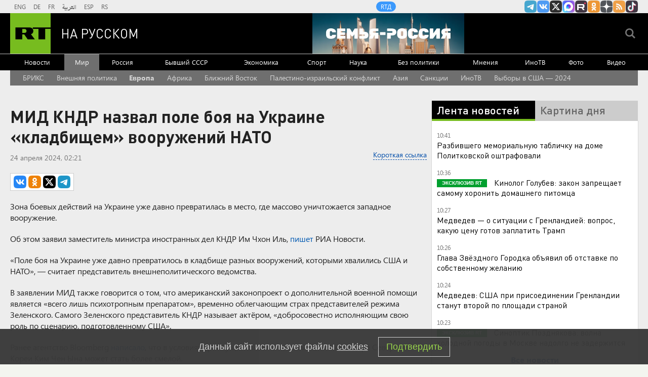

--- FILE ---
content_type: text/html
request_url: https://tns-counter.ru/nc01a**R%3Eundefined*rt_ru/ru/UTF-8/tmsec=rt_ru/138560200***
body_size: -73
content:
77CB790E6970837FX1768981375:77CB790E6970837FX1768981375

--- FILE ---
content_type: application/javascript; charset=utf-8
request_url: https://mediametrics.ru/partner/inject/online.jsonp.ru.js
body_size: 3125
content:
callbackJsonpMediametrics( [{"id": "68557930", "image": "//mediametrics.ru/partner/inject/img/68557930.jpg", "title": "На фронте случился прорыв: «Мерц сразу сдался. Германия готова отвернуться от Баку»", "source": "new-days.ru", "link": "//mediametrics.ru/click;mmet/site_ru?//mediametrics.ru/rating/ru/online.html?article=68557930", "favicon": "//mediametrics.ru/favicon/new-days.ru.ico"},{"id": "87825309", "image": "//mediametrics.ru/partner/inject/img/87825309.jpg", "title": "Трамп ударил «Советом мира» по Давосу глобалистов: схватка за будущий миропорядок в самом разгаре", "source": "chelyabinsk-news.ru", "link": "//mediametrics.ru/click;mmet/site_ru?//mediametrics.ru/rating/ru/online.html?article=87825309", "favicon": "//mediametrics.ru/favicon/chelyabinsk-news.ru.ico"},{"id": "68640198", "image": "//mediametrics.ru/partner/inject/img/68640198.jpg", "title": "В Петрозаводске умерла учительница", "source": "gubdaily.ru", "link": "//mediametrics.ru/click;mmet/site_ru?//mediametrics.ru/rating/ru/online.html?article=68640198", "favicon": "//mediametrics.ru/favicon/gubdaily.ru.ico"},{"id": "11098769", "image": "//mediametrics.ru/partner/inject/img/11098769.jpg", "title": "Канада готовится к военному вторжению США: в Китае высмеяли страны-союзники", "source": "omsnews.ru", "link": "//mediametrics.ru/click;mmet/site_ru?//mediametrics.ru/rating/ru/online.html?article=11098769", "favicon": "//mediametrics.ru/favicon/omsnews.ru.ico"},{"id": "55160667", "image": "//mediametrics.ru/partner/inject/img/55160667.jpg", "title": "Начался обратный отсчет до краха НАТО: Путин получил неожиданные новости из EC", "source": "thisnews.ru", "link": "//mediametrics.ru/click;mmet/site_ru?//mediametrics.ru/rating/ru/online.html?article=55160667", "favicon": "//mediametrics.ru/favicon/thisnews.ru.ico"},{"id": "90265967", "image": "//mediametrics.ru/partner/inject/img/90265967.jpg", "title": "1500 десантников США получили команду: Будет захват. Человек Путина сорвал все планы. Ракета Ирана долетела до России?", "source": "kursknov.ru", "link": "//mediametrics.ru/click;mmet/site_ru?//mediametrics.ru/rating/ru/online.html?article=90265967", "favicon": "//mediametrics.ru/favicon/kursknov.ru.ico"},{"id": "59424198", "image": "//mediametrics.ru/partner/inject/img/59424198.jpg", "title": "Европа отказалась от украинской стали. Киев потеряет $5 млрд", "source": "ms-news.ru", "link": "//mediametrics.ru/click;mmet/site_ru?//mediametrics.ru/rating/ru/online.html?article=59424198", "favicon": "//mediametrics.ru/favicon/ms-news.ru.ico"},{"id": "43785964", "image": "//mediametrics.ru/partner/inject/img/43785964.jpg", "title": "Европа уходит в новое НАТО. Вместо США – Украина: У Трампа готов удар на опережение", "source": "ms-news.ru", "link": "//mediametrics.ru/click;mmet/site_ru?//mediametrics.ru/rating/ru/online.html?article=43785964", "favicon": "//mediametrics.ru/favicon/ms-news.ru.ico"},{"id": "32470020", "image": "//mediametrics.ru/partner/inject/img/32470020.jpg", "title": "Токаев дал старт операции «Преемник»: начался новый транзит власти", "source": "donnov.ru", "link": "//mediametrics.ru/click;mmet/site_ru?//mediametrics.ru/rating/ru/online.html?article=32470020", "favicon": "//mediametrics.ru/favicon/donnov.ru.ico"},{"id": "71902381", "image": "//mediametrics.ru/partner/inject/img/71902381.jpg", "title": "Рупии уже «не умещаются в сейфах»: почему Россия не тратит миллиарды, заработанные в Индии", "source": "thisnews.ru", "link": "//mediametrics.ru/click;mmet/site_ru?//mediametrics.ru/rating/ru/online.html?article=71902381", "favicon": "//mediametrics.ru/favicon/thisnews.ru.ico"},{"id": "44307630", "image": "//mediametrics.ru/partner/inject/img/44307630.jpg", "title": "Шантаж Трампа: на что он обиделся и какое сообщение отправил премьеру Норвегии насчёт Гренландии?", "source": "astsite.ru", "link": "//mediametrics.ru/click;mmet/site_ru?//mediametrics.ru/rating/ru/online.html?article=44307630", "favicon": "//mediametrics.ru/favicon/astsite.ru.ico"},{"id": "66539210", "image": "//mediametrics.ru/partner/inject/img/66539210.jpg", "title": "«Калининград не ваш»: прибалты решили показать, как начинаются большие войны", "source": "new-days.ru", "link": "//mediametrics.ru/click;mmet/site_ru?//mediametrics.ru/rating/ru/online.html?article=66539210", "favicon": "//mediametrics.ru/favicon/new-days.ru.ico"},{"id": "78971927", "image": "//mediametrics.ru/partner/inject/img/78971927.jpg", "title": "Эксперт предупреждает: три привычных продукта несут скрытую угрозу", "source": "chelyabinsk-news.ru", "link": "//mediametrics.ru/click;mmet/site_ru?//mediametrics.ru/rating/ru/online.html?article=78971927", "favicon": "//mediametrics.ru/favicon/chelyabinsk-news.ru.ico"},{"id": "38778351", "image": "//mediametrics.ru/partner/inject/img/38778351.jpg", "title": "Экстремальные морозы до -30°С: синоптик предупредил о резком похолодании", "source": "omsnews.ru", "link": "//mediametrics.ru/click;mmet/site_ru?//mediametrics.ru/rating/ru/online.html?article=38778351", "favicon": "//mediametrics.ru/favicon/omsnews.ru.ico"},{"id": "76053094", "image": "//mediametrics.ru/partner/inject/img/76053094.jpg", "title": "Власти Норвегии призвали жителей готовиться к реквизиции имущества из-за России", "source": "dailsmi.ru", "link": "//mediametrics.ru/click;mmet/site_ru?//mediametrics.ru/rating/ru/online.html?article=76053094", "favicon": "//mediametrics.ru/favicon/dailsmi.ru.ico"},{"id": "38296257", "image": "//mediametrics.ru/partner/inject/img/38296257.jpg", "title": "Новый барьер: какие баллы ЕГЭ станут проходными для вузов в 2026 году?", "source": "donnov.ru", "link": "//mediametrics.ru/click;mmet/site_ru?//mediametrics.ru/rating/ru/online.html?article=38296257", "favicon": "//mediametrics.ru/favicon/donnov.ru.ico"},{"id": "33479734", "image": "//mediametrics.ru/partner/inject/img/33479734.jpg", "title": "Авиакомпании не дождались самолетов от Мантурова и Чемезова — парк пополнят снятыми с консервации лайнерами", "source": "cvn21.ru", "link": "//mediametrics.ru/click;mmet/site_ru?//mediametrics.ru/rating/ru/online.html?article=33479734", "favicon": "//mediametrics.ru/favicon/cvn21.ru.ico"},{"id": "84235870", "image": "//mediametrics.ru/partner/inject/img/84235870.jpg", "title": "Бензовоз из Карелии опрокинулся на трассе: погибли двое (ФОТО)", "source": "gubdaily.ru", "link": "//mediametrics.ru/click;mmet/site_ru?//mediametrics.ru/rating/ru/online.html?article=84235870", "favicon": "//mediametrics.ru/favicon/gubdaily.ru.ico"},{"id": "59957994", "image": "//mediametrics.ru/partner/inject/img/59957994.jpg", "title": "Британия не понимает, что рискует столкнуться с российским флотом", "source": "omsnews.ru", "link": "//mediametrics.ru/click;mmet/site_ru?//mediametrics.ru/rating/ru/online.html?article=59957994", "favicon": "//mediametrics.ru/favicon/omsnews.ru.ico"},{"id": "8027940", "image": "//mediametrics.ru/partner/inject/img/8027940.jpg", "title": "Лукашенко сломали? Этот договор батьке будет стоить огромных денег", "source": "donnov.ru", "link": "//mediametrics.ru/click;mmet/site_ru?//mediametrics.ru/rating/ru/online.html?article=8027940", "favicon": "//mediametrics.ru/favicon/donnov.ru.ico"},{"id": "27363171", "image": "//mediametrics.ru/partner/inject/img/27363171.jpg", "title": "Вражеский ужин: политолог объяснил, почему Трамп и Макрон оказались на грани самого большого конфликта", "source": "thisnews.ru", "link": "//mediametrics.ru/click;mmet/site_ru?//mediametrics.ru/rating/ru/online.html?article=27363171", "favicon": "//mediametrics.ru/favicon/thisnews.ru.ico"},{"id": "91418325", "image": "//mediametrics.ru/partner/inject/img/91418325.jpg", "title": "Россия предупреждала, Европа не слушала — Слуцкий о кризисе европейской безопасности", "source": "ufa-news.ru", "link": "//mediametrics.ru/click;mmet/site_ru?//mediametrics.ru/rating/ru/online.html?article=91418325", "favicon": "//mediametrics.ru/favicon/ufa-news.ru.ico"},{"id": "35029017", "image": "//mediametrics.ru/partner/inject/img/35029017.jpg", "title": "Экс-главе администрации Мелеузовского района Башкирии усилили наказание", "source": "www.bashinform.ru", "link": "//mediametrics.ru/click;mmet/site_ru?//mediametrics.ru/rating/ru/online.html?article=35029017", "favicon": "//mediametrics.ru/favicon/www.bashinform.ru.ico"},{"id": "7117264", "image": "//mediametrics.ru/partner/inject/img/7117264.jpg", "title": "В Башкирии должника по кредитам лишили автомобиля", "source": "www.bashinform.ru", "link": "//mediametrics.ru/click;mmet/site_ru?//mediametrics.ru/rating/ru/online.html?article=7117264", "favicon": "//mediametrics.ru/favicon/www.bashinform.ru.ico"},{"id": "31612600", "image": "//mediametrics.ru/partner/inject/img/31612600.jpg", "title": "Убит ещё один таджикский школьник. Президент молчит", "source": "ufa-news.ru", "link": "//mediametrics.ru/click;mmet/site_ru?//mediametrics.ru/rating/ru/online.html?article=31612600", "favicon": "//mediametrics.ru/favicon/ufa-news.ru.ico"},{"id": "31577440", "image": "//mediametrics.ru/partner/inject/img/31577440.jpg", "title": "ВСУ за сутки 20 раз обстреляли отселенные районы Курской области", "source": "ridus.ru", "link": "//mediametrics.ru/click;mmet/site_ru?//mediametrics.ru/rating/ru/online.html?article=31577440", "favicon": "//mediametrics.ru/favicon/ridus.ru.ico"},{"id": "52094644", "image": "//mediametrics.ru/partner/inject/img/52094644.jpg", "title": "В Башкирии пьяный водитель сбил мать с двумя детьми на переходе и скрылся", "source": "newsbash.ru", "link": "//mediametrics.ru/click;mmet/site_ru?//mediametrics.ru/rating/ru/online.html?article=52094644", "favicon": "//mediametrics.ru/favicon/newsbash.ru.ico"},{"id": "11548475", "image": "//mediametrics.ru/partner/inject/img/11548475.jpg", "title": "«Двигаться к цели медленно, но верно»: диетолог — о стратегиях контроля веса и особенностях метаболизма", "source": "russian.rt.com", "link": "//mediametrics.ru/click;mmet/site_ru?//mediametrics.ru/rating/ru/online.html?article=11548475", "favicon": "//mediametrics.ru/favicon/russian.rt.com.ico"}] );

--- FILE ---
content_type: text/javascript; charset=utf-8
request_url: https://rb.infox.sg/json?id=22316&adblock=false&o=5
body_size: 18255
content:
[{"img": "https://rb.infox.sg/img/898106/image_502.jpg?628", "width": "240", "height": "240", "bg_hex": "#A85660", "bg_rgb": "168,86,96", "text_color": "#fff", "timestamp": "1768981376475", "created": "1768907502933", "id": "898106", "title": "Жена Зеленского дала необычный совет замерзающим украинцам", "category": "others", "body": "Жена Зеленского дала необычный совет замерзающим украинцам [\u2026]", "source": "newsonline.press", "linkTarget": "byDefault", "url": "//rb.infox.sg/click?aid=898106&type=exchange&id=22316&su=[base64]"}, {"img": "https://rb.infox.sg/img/892470/image_502.jpg?449", "width": "240", "height": "240", "bg_hex": "#424144", "bg_rgb": "66,65,68", "text_color": "#fff", "timestamp": "1768981376475", "created": "1766389161623", "id": "892470", "title": "Задержан полковник Константин Козицын", "category": "others", "body": "Козицын передал сведения, составляющие гостайну, представителю компании, у которого не было допуска, пишут Ura.ru и «Челябинск. Онлайн». В отношении полковника", "source": "rbc.ru", "linkTarget": "byDefault", "url": "//rb.infox.sg/click?aid=892470&type=exchange&id=22316&su=aHR0cHM6Ly9jaXMuaW5mb3guc2cvb3RoZXJzL25ld3MvNWp6ZUIvP3V0bV9zb3VyY2U9cnVzc2lhbi5ydC5jb20mdXRtX2NhbXBhaWduPTIyMzE2JnV0bV9tZWRpdW09ZXhjaGFuZ2UmdXRtX2NvbnRlbnQ9cmJjLnJ1JmlkPXJ1c3NpYW4ucnQuY29t"}, {"img": "https://rb.infox.sg/img/896862/image_502.jpg?549", "width": "240", "height": "240", "bg_hex": "#8D6F59", "bg_rgb": "141,111,89", "text_color": "#fff", "timestamp": "1768981376475", "created": "1768475406089", "id": "896862", "title": "Тайна последнего доклада Герасимова. «Найдены» тысячи танков", "category": "others", "body": "Противник не оставляет попыток пробиться в освобождённые русской армией города и сёла. ВСУ сообщили о дефиците пехоты и невозможности наступать,", "source": "howto-news.info", "linkTarget": "byDefault", "url": "//rb.infox.sg/click?aid=896862&type=exchange&id=22316&su=[base64]"}, {"img": "https://rb.infox.sg/img/897611/image_502.jpg?860", "width": "240", "height": "240", "bg_hex": "#A37033", "bg_rgb": "163,112,51", "text_color": "#fff", "timestamp": "1768981376475", "created": "1768815616113", "id": "897611", "title": "Онколог назвал опасный продукт, вызывающий рак", "category": "health", "body": "Регулярное употребление вредных продуктов повышает риск развития рака.", "source": "abnews.ru", "linkTarget": "byDefault", "url": "//rb.infox.sg/click?aid=897611&type=exchange&id=22316&su=aHR0cHM6Ly9jaXMuaW5mb3guc2cvb3RoZXJzL25ld3MvNW9GZ1cvP3V0bV9zb3VyY2U9cnVzc2lhbi5ydC5jb20mdXRtX2NhbXBhaWduPTIyMzE2JnV0bV9tZWRpdW09ZXhjaGFuZ2UmdXRtX2NvbnRlbnQ9YWJuZXdzLnJ1JmlkPXJ1c3NpYW4ucnQuY29t"}, {"img": "https://rb.infox.sg/img/898257/image_502.jpg?107", "width": "240", "height": "240", "bg_hex": "#99A6B2", "bg_rgb": "153,166,178", "text_color": "#000", "timestamp": "1768981376475", "created": "1768977579000", "id": "898257", "title": "Самолет Трампа развернули сразу после вылета в Давос", "category": "politics", "body": "Самолет президента США Дональда Трампа Air Force One возвращается на аэродром после вылета в Давос из-за выявленной неисправности, заявила пресс-служба", "source": "news.ru", "linkTarget": "byDefault", "url": "//rb.infox.sg/click?aid=898257&type=exchange&id=22316&su=aHR0cHM6Ly9jaXMuaW5mb3guc2cvb3RoZXJzL25ld3MvNXA0djQvP3V0bV9zb3VyY2U9cnVzc2lhbi5ydC5jb20mdXRtX2NhbXBhaWduPTIyMzE2JnV0bV9tZWRpdW09ZXhjaGFuZ2UmdXRtX2NvbnRlbnQ9bmV3cy5ydSZpZD1ydXNzaWFuLnJ0LmNvbW=="}, {"img": "https://rb.infox.sg/img/898250/image_502.jpg?795", "width": "240", "height": "240", "bg_hex": "#3E3C34", "bg_rgb": "62,60,52", "text_color": "#fff", "timestamp": "1768981376475", "created": "1768977195953", "id": "898250", "title": "\"Сильнейшее потрясение\". Лавров рассказал, к чему готовиться миру", "category": "politics", "body": "Глава МИД России Сергей Лавров заявил, что давать прогнозы о дальнейшем развитии ситуации в Венесуэле сейчас затруднительно. По его словам,", "source": "ria.ru", "linkTarget": "byDefault", "url": "//rb.infox.sg/click?aid=898250&type=exchange&id=22316&su=aHR0cHM6Ly9jaXMuaW5mb3guc2cvb3RoZXJzL25ld3MvNW5HM2IvP3V0bV9zb3VyY2U9cnVzc2lhbi5ydC5jb20mdXRtX2NhbXBhaWduPTIyMzE2JnV0bV9tZWRpdW09ZXhjaGFuZ2UmdXRtX2NvbnRlbnQ9cmlhLnJ1JmlkPXJ1c3NpYW4ucnQuY29t"}, {"img": "https://rb.infox.sg/img/897589/image_502.jpg?517", "width": "240", "height": "240", "bg_hex": "#713316", "bg_rgb": "113,51,22", "text_color": "#fff", "timestamp": "1768981376475", "created": "1768815004812", "id": "897589", "title": "Румыния вздрогнула: взрыв груза НАТО у Одессы вызвал панику", "category": "politics", "body": "Беспилотники «Герань» минувшей ночью атаковали объекты ВСУ в Одесской области. По данным источников, удары нанесли по инфраструктуре, площадкам с контейнерами", "source": "aif.ru", "linkTarget": "byDefault", "url": "//rb.infox.sg/click?aid=897589&type=exchange&id=22316&su=aHR0cHM6Ly9jaXMuaW5mb3guc2cvb3RoZXJzL25ld3MvNW94RGUvP3V0bV9zb3VyY2U9cnVzc2lhbi5ydC5jb20mdXRtX2NhbXBhaWduPTIyMzE2JnV0bV9tZWRpdW09ZXhjaGFuZ2UmdXRtX2NvbnRlbnQ9YWlmLnJ1JmlkPXJ1c3NpYW4ucnQuY29t"}, {"img": "https://rb.infox.sg/img/898112/image_502.jpg?281", "width": "240", "height": "240", "bg_hex": "#2F2F1A", "bg_rgb": "47,47,26", "text_color": "#fff", "timestamp": "1768981376475", "created": "1768907895489", "id": "898112", "title": "Отдых во Вьетнаме: туристы рассказали всю правду", "category": "travels", "body": "Российские туристы поделились впечатлениями от отдыха на островах Вьетнама.", "source": "abnews.ru", "linkTarget": "byDefault", "url": "//rb.infox.sg/click?aid=898112&type=exchange&id=22316&su=aHR0cHM6Ly9jaXMuaW5mb3guc2cvb3RoZXJzL25ld3MvNW9MZE0vP3V0bV9zb3VyY2U9cnVzc2lhbi5ydC5jb20mdXRtX2NhbXBhaWduPTIyMzE2JnV0bV9tZWRpdW09ZXhjaGFuZ2UmdXRtX2NvbnRlbnQ9YWJuZXdzLnJ1JmlkPXJ1c3NpYW4ucnQuY29t"}, {"img": "https://rb.infox.sg/img/897757/image_502.jpg?463", "width": "240", "height": "240", "bg_hex": "#5A4438", "bg_rgb": "90,68,56", "text_color": "#fff", "timestamp": "1768981376475", "created": "1768826227897", "id": "897757", "title": "Приставы вскрыли двери квартиры Ларисы Долиной в Хамовниках", "category": "afisha", "body": "Приставы вскрыли двери квартиры Ларисы Долиной в Хамовниках [\u2026]", "source": "newsonline.press", "linkTarget": "byDefault", "url": "//rb.infox.sg/click?aid=897757&type=exchange&id=22316&su=[base64]"}, {"img": "https://rb.infox.sg/img/896815/image_502.jpg?15", "width": "240", "height": "240", "bg_hex": "#1F2335", "bg_rgb": "31,35,53", "text_color": "#fff", "timestamp": "1768981376475", "created": "1768470997310", "id": "896815", "title": "Печальная новость от Лукашенко потрясла Белоруссию", "category": "politics", "body": "Лукашенко признался, что не знает, куда повернёт «ошалевший» мир! Глава Белоруссии Александр Лукашенко заявил, что, несмотря на доступ к обширной", "source": "howto-news.info", "linkTarget": "byDefault", "url": "//rb.infox.sg/click?aid=896815&type=exchange&id=22316&su=[base64]"}, {"img": "https://rb.infox.sg/img/897265/image_502.jpg?308", "width": "240", "height": "240", "bg_hex": "#313335", "bg_rgb": "49,51,53", "text_color": "#fff", "timestamp": "1768981376475", "created": "1768561513543", "id": "897265", "title": "Виктор Батурин вышел на свободу", "category": "others", "body": "Бизнесмен Виктор Батурин, в 2023 году осужденный по делу о мошенничестве, «на днях» вышел на свободу из колонии, сообщил «РИА", "source": "rbc.ru", "linkTarget": "byDefault", "url": "//rb.infox.sg/click?aid=897265&type=exchange&id=22316&su=aHR0cHM6Ly9jaXMuaW5mb3guc2cvb3RoZXJzL25ld3MvNW5URnEvP3V0bV9zb3VyY2U9cnVzc2lhbi5ydC5jb20mdXRtX2NhbXBhaWduPTIyMzE2JnV0bV9tZWRpdW09ZXhjaGFuZ2UmdXRtX2NvbnRlbnQ9cmJjLnJ1JmlkPXJ1c3NpYW4ucnQuY29t"}, {"img": "https://rb.infox.sg/img/897990/image_502.jpg?253", "width": "240", "height": "240", "bg_hex": "#797748", "bg_rgb": "121,119,72", "text_color": "#fff", "timestamp": "1768981376475", "created": "1768897791195", "id": "897990", "title": "Самолёты срочно летят к Днепру: генерал рассказал о спецоперации", "category": "others", "body": "На аэродромах Мартыновка под Николаевом, Авиаторское, Долгинцево под Днепропетровском и в Полтаве фиксируют активность противника, туда прилетели новые самолеты и", "source": "aif.ru", "linkTarget": "byDefault", "url": "//rb.infox.sg/click?aid=897990&type=exchange&id=22316&su=aHR0cHM6Ly9jaXMuaW5mb3guc2cvb3RoZXJzL25ld3MvNW9HWDUvP3V0bV9zb3VyY2U9cnVzc2lhbi5ydC5jb20mdXRtX2NhbXBhaWduPTIyMzE2JnV0bV9tZWRpdW09ZXhjaGFuZ2UmdXRtX2NvbnRlbnQ9YWlmLnJ1JmlkPXJ1c3NpYW4ucnQuY29t"}, {"img": "https://rb.infox.sg/img/897360/image_502.jpg?827", "width": "240", "height": "240", "bg_hex": "#50549A", "bg_rgb": "80,84,154", "text_color": "#fff", "timestamp": "1768981376475", "created": "1768570195922", "id": "897360", "title": "Почему Киркорова лишили собственности в пользу народа", "category": "afisha", "body": "Еще одна звезда пострадала от решения суда: почему Киркорова лишили собственности в пользу народа [\u2026]", "source": "newsonline.press", "linkTarget": "byDefault", "url": "//rb.infox.sg/click?aid=897360&type=exchange&id=22316&su=[base64]"}, {"img": "https://rb.infox.sg/img/897592/image_502.jpg?800", "width": "240", "height": "240", "bg_hex": "#584A34", "bg_rgb": "88,74,52", "text_color": "#fff", "timestamp": "1768981376475", "created": "1768815099004", "id": "897592", "title": "Начался штурм подземелий Зеленского", "category": "politics", "body": "Боевики ВСУ, запертые в Красном Лимане, пытаются найти убежище в подземных коммуникациях, рассказал aif.ru советник Российской академии ракетных и артиллерийских", "source": "aif.ru", "linkTarget": "byDefault", "url": "//rb.infox.sg/click?aid=897592&type=exchange&id=22316&su=aHR0cHM6Ly9jaXMuaW5mb3guc2cvb3RoZXJzL25ld3MvNW93SGgvP3V0bV9zb3VyY2U9cnVzc2lhbi5ydC5jb20mdXRtX2NhbXBhaWduPTIyMzE2JnV0bV9tZWRpdW09ZXhjaGFuZ2UmdXRtX2NvbnRlbnQ9YWlmLnJ1JmlkPXJ1c3NpYW4ucnQuY29t"}, {"img": "https://rb.infox.sg/img/897656/image_502.jpg?175", "width": "240", "height": "240", "bg_hex": "#39454E", "bg_rgb": "57,69,78", "text_color": "#fff", "timestamp": "1768981376475", "created": "1768818729601", "id": "897656", "title": "Во Франции удивились обстановке в России на фоне санкций", "category": "others", "body": "admin added", "source": "abnews.ru", "linkTarget": "byDefault", "url": "//rb.infox.sg/click?aid=897656&type=exchange&id=22316&su=aHR0cHM6Ly9jaXMuaW5mb3guc2cvb3RoZXJzL25ld3MvNW93RTUvP3V0bV9zb3VyY2U9cnVzc2lhbi5ydC5jb20mdXRtX2NhbXBhaWduPTIyMzE2JnV0bV9tZWRpdW09ZXhjaGFuZ2UmdXRtX2NvbnRlbnQ9YWJuZXdzLnJ1JmlkPXJ1c3NpYW4ucnQuY29t"}, {"img": "https://rb.infox.sg/img/897703/image_502.jpg?455", "width": "240", "height": "240", "bg_hex": "#3B416D", "bg_rgb": "59,65,109", "text_color": "#fff", "timestamp": "1768981376475", "created": "1768821673855", "id": "897703", "title": "«Прониклись, болваны?»: Медведев задал вопрос о ЕС и США", "category": "politics", "body": "Заместитель председателя Совбеза РФ Дмитрий Медведев в соцсети X поинтересовался, прониклись ли европейцы идеей лозунга Make America Great Again (MAGA)", "source": "news.ru", "linkTarget": "byDefault", "url": "//rb.infox.sg/click?aid=897703&type=exchange&id=22316&su=aHR0cHM6Ly9jaXMuaW5mb3guc2cvb3RoZXJzL25ld3MvNW9Bem4vP3V0bV9zb3VyY2U9cnVzc2lhbi5ydC5jb20mdXRtX2NhbXBhaWduPTIyMzE2JnV0bV9tZWRpdW09ZXhjaGFuZ2UmdXRtX2NvbnRlbnQ9bmV3cy5ydSZpZD1ydXNzaWFuLnJ0LmNvbW=="}, {"img": "https://rb.infox.sg/img/897554/image_502.jpg?412", "width": "240", "height": "240", "bg_hex": "#393022", "bg_rgb": "57,48,34", "text_color": "#fff", "timestamp": "1768981376475", "created": "1768810808392", "id": "897554", "title": "Все начнется с Ирана. Жириновский предсказал катастрофу в 2026-м", "category": "politics", "body": "В Сети обсуждают «предсказания» высказывания Владимира Жириновского об Иране, США и новом мировом порядке. На фоне обострения ситуации на Ближнем Востоке слова о сделке Москвы и Вашингтона", "source": "aif.ru", "linkTarget": "byDefault", "url": "//rb.infox.sg/click?aid=897554&type=exchange&id=22316&su=aHR0cHM6Ly9jaXMuaW5mb3guc2cvb3RoZXJzL25ld3MvNW9DSTkvP3V0bV9zb3VyY2U9cnVzc2lhbi5ydC5jb20mdXRtX2NhbXBhaWduPTIyMzE2JnV0bV9tZWRpdW09ZXhjaGFuZ2UmdXRtX2NvbnRlbnQ9YWlmLnJ1JmlkPXJ1c3NpYW4ucnQuY29t"}, {"img": "https://rb.infox.sg/img/897707/image_502.jpg?153", "width": "240", "height": "240", "bg_hex": "#1D0801", "bg_rgb": "29,8,1", "text_color": "#fff", "timestamp": "1768981376475", "created": "1768821848293", "id": "897707", "title": "На Украине потребовали прямых переговоров с Россией", "category": "politics", "body": "На Украине потребовали прямых переговоров с Россией", "source": "newsread.top", "linkTarget": "byDefault", "url": "//rb.infox.sg/click?aid=897707&type=exchange&id=22316&su=aHR0cHM6Ly9jaXMuaW5mb3guc2cvb3RoZXJzL25ld3MvNW9DWG8vP3V0bV9zb3VyY2U9cnVzc2lhbi5ydC5jb20mdXRtX2NhbXBhaWduPTIyMzE2JnV0bV9tZWRpdW09ZXhjaGFuZ2UmdXRtX2NvbnRlbnQ9bmV3c3JlYWQudG9wJmlkPXJ1c3NpYW4ucnQuY29t"}, {"img": "https://rb.infox.sg/img/898254/image_502.jpg?888", "width": "240", "height": "240", "bg_hex": "#3A3E53", "bg_rgb": "58,62,83", "text_color": "#fff", "timestamp": "1768981376475", "created": "1768977340005", "id": "898254", "title": "Трамп указал на наличие у США оружия, о котором никто не знает", "category": "politics", "body": "У США есть удивительное оружие, о котором никто не знает, заявил глава Белого дома Дональд Трамп. У нас есть оружие,", "source": "news.ru", "linkTarget": "byDefault", "url": "//rb.infox.sg/click?aid=898254&type=exchange&id=22316&su=aHR0cHM6Ly9jaXMuaW5mb3guc2cvb3RoZXJzL25ld3MvNXA1Nk8vP3V0bV9zb3VyY2U9cnVzc2lhbi5ydC5jb20mdXRtX2NhbXBhaWduPTIyMzE2JnV0bV9tZWRpdW09ZXhjaGFuZ2UmdXRtX2NvbnRlbnQ9bmV3cy5ydSZpZD1ydXNzaWFuLnJ0LmNvbW=="}, {"img": "https://rb.infox.sg/img/897331/image_502.jpg?981", "width": "240", "height": "240", "bg_hex": "#766E5B", "bg_rgb": "118,110,91", "text_color": "#fff", "timestamp": "1768981376475", "created": "1768564541932", "id": "897331", "title": "Ученые разработали новый способ лечения коленных суставов", "category": "health", "body": "В начале 2026 года группа ученых представила инновационный метод лечения коленных суставов, направленный на восстановление ткани.", "source": "abnews.ru", "linkTarget": "byDefault", "url": "//rb.infox.sg/click?aid=897331&type=exchange&id=22316&su=aHR0cHM6Ly9jaXMuaW5mb3guc2cvb3RoZXJzL25ld3MvNW5SSHIvP3V0bV9zb3VyY2U9cnVzc2lhbi5ydC5jb20mdXRtX2NhbXBhaWduPTIyMzE2JnV0bV9tZWRpdW09ZXhjaGFuZ2UmdXRtX2NvbnRlbnQ9YWJuZXdzLnJ1JmlkPXJ1c3NpYW4ucnQuY29t"}]

--- FILE ---
content_type: application/javascript
request_url: https://smi2.ru/counter/settings?payload=CMi7Ahiez4b8vTM6JDA2ZDdlNTk5LWUxNjgtNGMxOS1hOTczLTc3MzRhMDNjYThmNg&cb=_callbacks____0mknpu6na
body_size: 1515
content:
_callbacks____0mknpu6na("[base64]");